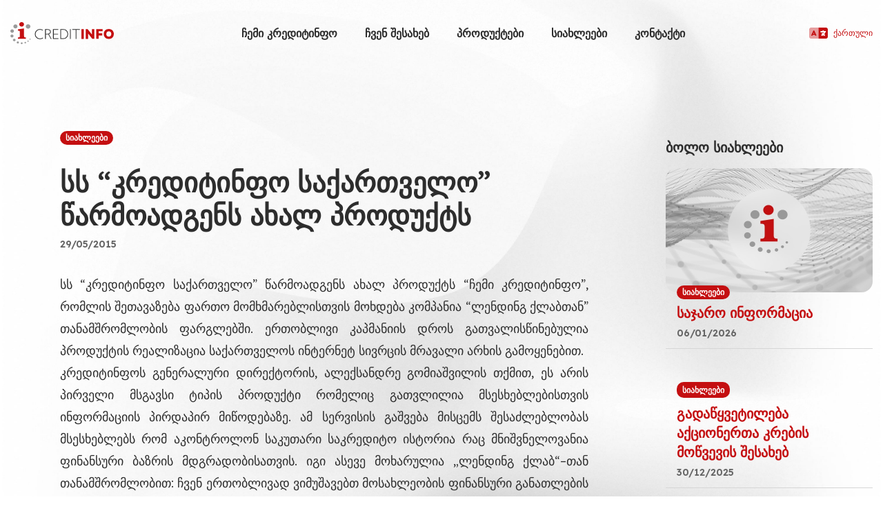

--- FILE ---
content_type: text/html; charset=UTF-8
request_url: https://ge.creditinfo.com/news-22/
body_size: 9310
content:
<!DOCTYPE html>
<html dir="ltr" lang="ka-GE" prefix="og: https://ogp.me/ns#">
<head>
    <meta charset="UTF-8" />
    <meta name="viewport" content="width=device-width, initial-scale=1, shrink-to-fit=no">
    <title>სს “კრედიტინფო საქართველო” წარმოადგენს ახალ პროდუქტს | სს საკრედიტო საინფორმაციო ბიურო კრედიტინფო საქართველო</title>
	<style>img:is([sizes="auto" i], [sizes^="auto," i]) { contain-intrinsic-size: 3000px 1500px }</style>
	
		<!-- All in One SEO 4.8.9 - aioseo.com -->
	<meta name="description" content="სს &quot;კრედიტინფო საქართველო&quot; წარმოადგენს ახალ პროდუქტს &quot;ჩემი კრედიტინფო&quot;, რომლის შეთავაზება ფართო მომხმარებლისთვის მოხდება კომპანია &quot;ლენდინგ ქლაბთან&quot; თანამშრომლობის ფარგლებში. ერთობლივი კაპმანიის დროს გათვალისწინებულია პროდუქტის რეალიზაცია საქართველოს ინტერნეტ სივრცის მრავალი არხის გამოყენებით. კრედიტინფოს გენერალური დირექტორის, ალექსანდრე გომიაშვილის თქმით, ეს არის პირველი მსგავსი ტიპის პროდუქტი რომელიც გათვლილია მსესხებლებისთვის ინფორმაციის პირდაპირ მიწოდებაზე. ამ სერვისის გაშვება მისცემს შესაძლებლობას მსესხებლებს რომ" />
	<meta name="robots" content="max-image-preview:large" />
	<meta name="author" content="david"/>
	<link rel="canonical" href="https://ge.creditinfo.com/news-22/" />
	<meta name="generator" content="All in One SEO (AIOSEO) 4.8.9" />
		<meta property="og:locale" content="ka_GE" />
		<meta property="og:site_name" content="სს საკრედიტო საინფორმაციო ბიურო კრედიტინფო საქართველო | http://creditinfo.ge/" />
		<meta property="og:type" content="article" />
		<meta property="og:title" content="სს “კრედიტინფო საქართველო” წარმოადგენს ახალ პროდუქტს | სს საკრედიტო საინფორმაციო ბიურო კრედიტინფო საქართველო" />
		<meta property="og:description" content="სს &quot;კრედიტინფო საქართველო&quot; წარმოადგენს ახალ პროდუქტს &quot;ჩემი კრედიტინფო&quot;, რომლის შეთავაზება ფართო მომხმარებლისთვის მოხდება კომპანია &quot;ლენდინგ ქლაბთან&quot; თანამშრომლობის ფარგლებში. ერთობლივი კაპმანიის დროს გათვალისწინებულია პროდუქტის რეალიზაცია საქართველოს ინტერნეტ სივრცის მრავალი არხის გამოყენებით. კრედიტინფოს გენერალური დირექტორის, ალექსანდრე გომიაშვილის თქმით, ეს არის პირველი მსგავსი ტიპის პროდუქტი რომელიც გათვლილია მსესხებლებისთვის ინფორმაციის პირდაპირ მიწოდებაზე. ამ სერვისის გაშვება მისცემს შესაძლებლობას მსესხებლებს რომ" />
		<meta property="og:url" content="https://ge.creditinfo.com/news-22/" />
		<meta property="article:published_time" content="2015-05-29T10:51:48+00:00" />
		<meta property="article:modified_time" content="2016-03-21T07:52:30+00:00" />
		<meta name="twitter:card" content="summary" />
		<meta name="twitter:title" content="სს “კრედიტინფო საქართველო” წარმოადგენს ახალ პროდუქტს | სს საკრედიტო საინფორმაციო ბიურო კრედიტინფო საქართველო" />
		<meta name="twitter:description" content="სს &quot;კრედიტინფო საქართველო&quot; წარმოადგენს ახალ პროდუქტს &quot;ჩემი კრედიტინფო&quot;, რომლის შეთავაზება ფართო მომხმარებლისთვის მოხდება კომპანია &quot;ლენდინგ ქლაბთან&quot; თანამშრომლობის ფარგლებში. ერთობლივი კაპმანიის დროს გათვალისწინებულია პროდუქტის რეალიზაცია საქართველოს ინტერნეტ სივრცის მრავალი არხის გამოყენებით. კრედიტინფოს გენერალური დირექტორის, ალექსანდრე გომიაშვილის თქმით, ეს არის პირველი მსგავსი ტიპის პროდუქტი რომელიც გათვლილია მსესხებლებისთვის ინფორმაციის პირდაპირ მიწოდებაზე. ამ სერვისის გაშვება მისცემს შესაძლებლობას მსესხებლებს რომ" />
		<script type="application/ld+json" class="aioseo-schema">
			{"@context":"https:\/\/schema.org","@graph":[{"@type":"Article","@id":"https:\/\/ge.creditinfo.com\/news-22\/#article","name":"\u10e1\u10e1 \u201c\u10d9\u10e0\u10d4\u10d3\u10d8\u10e2\u10d8\u10dc\u10e4\u10dd \u10e1\u10d0\u10e5\u10d0\u10e0\u10d7\u10d5\u10d4\u10da\u10dd\u201d \u10ec\u10d0\u10e0\u10db\u10dd\u10d0\u10d3\u10d2\u10d4\u10dc\u10e1 \u10d0\u10ee\u10d0\u10da \u10de\u10e0\u10dd\u10d3\u10e3\u10e5\u10e2\u10e1 | \u10e1\u10e1 \u10e1\u10d0\u10d9\u10e0\u10d4\u10d3\u10d8\u10e2\u10dd \u10e1\u10d0\u10d8\u10dc\u10e4\u10dd\u10e0\u10db\u10d0\u10ea\u10d8\u10dd \u10d1\u10d8\u10e3\u10e0\u10dd \u10d9\u10e0\u10d4\u10d3\u10d8\u10e2\u10d8\u10dc\u10e4\u10dd \u10e1\u10d0\u10e5\u10d0\u10e0\u10d7\u10d5\u10d4\u10da\u10dd","headline":"\u10e1\u10e1 &#8220;\u10d9\u10e0\u10d4\u10d3\u10d8\u10e2\u10d8\u10dc\u10e4\u10dd \u10e1\u10d0\u10e5\u10d0\u10e0\u10d7\u10d5\u10d4\u10da\u10dd&#8221; \u10ec\u10d0\u10e0\u10db\u10dd\u10d0\u10d3\u10d2\u10d4\u10dc\u10e1 \u10d0\u10ee\u10d0\u10da \u10de\u10e0\u10dd\u10d3\u10e3\u10e5\u10e2\u10e1","author":{"@id":"https:\/\/ge.creditinfo.com\/author\/david\/#author"},"publisher":{"@id":"https:\/\/ge.creditinfo.com\/#organization"},"datePublished":"2015-05-29T10:51:48+04:00","dateModified":"2016-03-21T09:52:30+04:00","inLanguage":"ka-GE","mainEntityOfPage":{"@id":"https:\/\/ge.creditinfo.com\/news-22\/#webpage"},"isPartOf":{"@id":"https:\/\/ge.creditinfo.com\/news-22\/#webpage"},"articleSection":"\u10e1\u10d8\u10d0\u10ee\u10da\u10d4\u10d4\u10d1\u10d8, \u10e5\u10d0\u10e0\u10d7\u10e3\u10da\u10d8, pll_56e00044297ee"},{"@type":"BreadcrumbList","@id":"https:\/\/ge.creditinfo.com\/news-22\/#breadcrumblist","itemListElement":[{"@type":"ListItem","@id":"https:\/\/ge.creditinfo.com#listItem","position":1,"name":"Home","item":"https:\/\/ge.creditinfo.com","nextItem":{"@type":"ListItem","@id":"https:\/\/ge.creditinfo.com\/category\/%e1%83%a1%e1%83%98%e1%83%90%e1%83%ae%e1%83%9a%e1%83%94%e1%83%94%e1%83%91%e1%83%98\/#listItem","name":"\u10e1\u10d8\u10d0\u10ee\u10da\u10d4\u10d4\u10d1\u10d8"}},{"@type":"ListItem","@id":"https:\/\/ge.creditinfo.com\/category\/%e1%83%a1%e1%83%98%e1%83%90%e1%83%ae%e1%83%9a%e1%83%94%e1%83%94%e1%83%91%e1%83%98\/#listItem","position":2,"name":"\u10e1\u10d8\u10d0\u10ee\u10da\u10d4\u10d4\u10d1\u10d8","item":"https:\/\/ge.creditinfo.com\/category\/%e1%83%a1%e1%83%98%e1%83%90%e1%83%ae%e1%83%9a%e1%83%94%e1%83%94%e1%83%91%e1%83%98\/","nextItem":{"@type":"ListItem","@id":"https:\/\/ge.creditinfo.com\/news-22\/#listItem","name":"\u10e1\u10e1 &#8220;\u10d9\u10e0\u10d4\u10d3\u10d8\u10e2\u10d8\u10dc\u10e4\u10dd \u10e1\u10d0\u10e5\u10d0\u10e0\u10d7\u10d5\u10d4\u10da\u10dd&#8221; \u10ec\u10d0\u10e0\u10db\u10dd\u10d0\u10d3\u10d2\u10d4\u10dc\u10e1 \u10d0\u10ee\u10d0\u10da \u10de\u10e0\u10dd\u10d3\u10e3\u10e5\u10e2\u10e1"},"previousItem":{"@type":"ListItem","@id":"https:\/\/ge.creditinfo.com#listItem","name":"Home"}},{"@type":"ListItem","@id":"https:\/\/ge.creditinfo.com\/news-22\/#listItem","position":3,"name":"\u10e1\u10e1 &#8220;\u10d9\u10e0\u10d4\u10d3\u10d8\u10e2\u10d8\u10dc\u10e4\u10dd \u10e1\u10d0\u10e5\u10d0\u10e0\u10d7\u10d5\u10d4\u10da\u10dd&#8221; \u10ec\u10d0\u10e0\u10db\u10dd\u10d0\u10d3\u10d2\u10d4\u10dc\u10e1 \u10d0\u10ee\u10d0\u10da \u10de\u10e0\u10dd\u10d3\u10e3\u10e5\u10e2\u10e1","previousItem":{"@type":"ListItem","@id":"https:\/\/ge.creditinfo.com\/category\/%e1%83%a1%e1%83%98%e1%83%90%e1%83%ae%e1%83%9a%e1%83%94%e1%83%94%e1%83%91%e1%83%98\/#listItem","name":"\u10e1\u10d8\u10d0\u10ee\u10da\u10d4\u10d4\u10d1\u10d8"}}]},{"@type":"Organization","@id":"https:\/\/ge.creditinfo.com\/#organization","name":"\u10e1\u10e1 \u10e1\u10d0\u10d9\u10e0\u10d4\u10d3\u10d8\u10e2\u10dd \u10e1\u10d0\u10d8\u10dc\u10e4\u10dd\u10e0\u10db\u10d0\u10ea\u10d8\u10dd \u10d1\u10d8\u10e3\u10e0\u10dd \u10d9\u10e0\u10d4\u10d3\u10d8\u10e2\u10d8\u10dc\u10e4\u10dd \u10e1\u10d0\u10e5\u10d0\u10e0\u10d7\u10d5\u10d4\u10da\u10dd","description":"http:\/\/creditinfo.ge\/","url":"https:\/\/ge.creditinfo.com\/"},{"@type":"Person","@id":"https:\/\/ge.creditinfo.com\/author\/david\/#author","url":"https:\/\/ge.creditinfo.com\/author\/david\/","name":"david","image":{"@type":"ImageObject","@id":"https:\/\/ge.creditinfo.com\/news-22\/#authorImage","url":"https:\/\/secure.gravatar.com\/avatar\/e0081e32de2b925490d0ffe7b141f309e2f1598a6584d88ff0aab5b4be7e3acd?s=96&d=mm&r=g","width":96,"height":96,"caption":"david"}},{"@type":"WebPage","@id":"https:\/\/ge.creditinfo.com\/news-22\/#webpage","url":"https:\/\/ge.creditinfo.com\/news-22\/","name":"\u10e1\u10e1 \u201c\u10d9\u10e0\u10d4\u10d3\u10d8\u10e2\u10d8\u10dc\u10e4\u10dd \u10e1\u10d0\u10e5\u10d0\u10e0\u10d7\u10d5\u10d4\u10da\u10dd\u201d \u10ec\u10d0\u10e0\u10db\u10dd\u10d0\u10d3\u10d2\u10d4\u10dc\u10e1 \u10d0\u10ee\u10d0\u10da \u10de\u10e0\u10dd\u10d3\u10e3\u10e5\u10e2\u10e1 | \u10e1\u10e1 \u10e1\u10d0\u10d9\u10e0\u10d4\u10d3\u10d8\u10e2\u10dd \u10e1\u10d0\u10d8\u10dc\u10e4\u10dd\u10e0\u10db\u10d0\u10ea\u10d8\u10dd \u10d1\u10d8\u10e3\u10e0\u10dd \u10d9\u10e0\u10d4\u10d3\u10d8\u10e2\u10d8\u10dc\u10e4\u10dd \u10e1\u10d0\u10e5\u10d0\u10e0\u10d7\u10d5\u10d4\u10da\u10dd","description":"\u10e1\u10e1 \"\u10d9\u10e0\u10d4\u10d3\u10d8\u10e2\u10d8\u10dc\u10e4\u10dd \u10e1\u10d0\u10e5\u10d0\u10e0\u10d7\u10d5\u10d4\u10da\u10dd\" \u10ec\u10d0\u10e0\u10db\u10dd\u10d0\u10d3\u10d2\u10d4\u10dc\u10e1 \u10d0\u10ee\u10d0\u10da \u10de\u10e0\u10dd\u10d3\u10e3\u10e5\u10e2\u10e1 \"\u10e9\u10d4\u10db\u10d8 \u10d9\u10e0\u10d4\u10d3\u10d8\u10e2\u10d8\u10dc\u10e4\u10dd\", \u10e0\u10dd\u10db\u10da\u10d8\u10e1 \u10e8\u10d4\u10d7\u10d0\u10d5\u10d0\u10d6\u10d4\u10d1\u10d0 \u10e4\u10d0\u10e0\u10d7\u10dd \u10db\u10dd\u10db\u10ee\u10db\u10d0\u10e0\u10d4\u10d1\u10da\u10d8\u10e1\u10d7\u10d5\u10d8\u10e1 \u10db\u10dd\u10ee\u10d3\u10d4\u10d1\u10d0 \u10d9\u10dd\u10db\u10de\u10d0\u10dc\u10d8\u10d0 \"\u10da\u10d4\u10dc\u10d3\u10d8\u10dc\u10d2 \u10e5\u10da\u10d0\u10d1\u10d7\u10d0\u10dc\" \u10d7\u10d0\u10dc\u10d0\u10db\u10e8\u10e0\u10dd\u10db\u10da\u10dd\u10d1\u10d8\u10e1 \u10e4\u10d0\u10e0\u10d2\u10da\u10d4\u10d1\u10e8\u10d8. \u10d4\u10e0\u10d7\u10dd\u10d1\u10da\u10d8\u10d5\u10d8 \u10d9\u10d0\u10de\u10db\u10d0\u10dc\u10d8\u10d8\u10e1 \u10d3\u10e0\u10dd\u10e1 \u10d2\u10d0\u10d7\u10d5\u10d0\u10da\u10d8\u10e1\u10ec\u10d8\u10dc\u10d4\u10d1\u10e3\u10da\u10d8\u10d0 \u10de\u10e0\u10dd\u10d3\u10e3\u10e5\u10e2\u10d8\u10e1 \u10e0\u10d4\u10d0\u10da\u10d8\u10d6\u10d0\u10ea\u10d8\u10d0 \u10e1\u10d0\u10e5\u10d0\u10e0\u10d7\u10d5\u10d4\u10da\u10dd\u10e1 \u10d8\u10dc\u10e2\u10d4\u10e0\u10dc\u10d4\u10e2 \u10e1\u10d8\u10d5\u10e0\u10ea\u10d8\u10e1 \u10db\u10e0\u10d0\u10d5\u10d0\u10da\u10d8 \u10d0\u10e0\u10ee\u10d8\u10e1 \u10d2\u10d0\u10db\u10dd\u10e7\u10d4\u10dc\u10d4\u10d1\u10d8\u10d7. \u10d9\u10e0\u10d4\u10d3\u10d8\u10e2\u10d8\u10dc\u10e4\u10dd\u10e1 \u10d2\u10d4\u10dc\u10d4\u10e0\u10d0\u10da\u10e3\u10e0\u10d8 \u10d3\u10d8\u10e0\u10d4\u10e5\u10e2\u10dd\u10e0\u10d8\u10e1, \u10d0\u10da\u10d4\u10e5\u10e1\u10d0\u10dc\u10d3\u10e0\u10d4 \u10d2\u10dd\u10db\u10d8\u10d0\u10e8\u10d5\u10d8\u10da\u10d8\u10e1 \u10d7\u10e5\u10db\u10d8\u10d7, \u10d4\u10e1 \u10d0\u10e0\u10d8\u10e1 \u10de\u10d8\u10e0\u10d5\u10d4\u10da\u10d8 \u10db\u10e1\u10d2\u10d0\u10d5\u10e1\u10d8 \u10e2\u10d8\u10de\u10d8\u10e1 \u10de\u10e0\u10dd\u10d3\u10e3\u10e5\u10e2\u10d8 \u10e0\u10dd\u10db\u10d4\u10da\u10d8\u10ea \u10d2\u10d0\u10d7\u10d5\u10da\u10d8\u10da\u10d8\u10d0 \u10db\u10e1\u10d4\u10e1\u10ee\u10d4\u10d1\u10da\u10d4\u10d1\u10d8\u10e1\u10d7\u10d5\u10d8\u10e1 \u10d8\u10dc\u10e4\u10dd\u10e0\u10db\u10d0\u10ea\u10d8\u10d8\u10e1 \u10de\u10d8\u10e0\u10d3\u10d0\u10de\u10d8\u10e0 \u10db\u10d8\u10ec\u10dd\u10d3\u10d4\u10d1\u10d0\u10d6\u10d4. \u10d0\u10db \u10e1\u10d4\u10e0\u10d5\u10d8\u10e1\u10d8\u10e1 \u10d2\u10d0\u10e8\u10d5\u10d4\u10d1\u10d0 \u10db\u10d8\u10e1\u10ea\u10d4\u10db\u10e1 \u10e8\u10d4\u10e1\u10d0\u10eb\u10da\u10d4\u10d1\u10da\u10dd\u10d1\u10d0\u10e1 \u10db\u10e1\u10d4\u10e1\u10ee\u10d4\u10d1\u10da\u10d4\u10d1\u10e1 \u10e0\u10dd\u10db","inLanguage":"ka-GE","isPartOf":{"@id":"https:\/\/ge.creditinfo.com\/#website"},"breadcrumb":{"@id":"https:\/\/ge.creditinfo.com\/news-22\/#breadcrumblist"},"author":{"@id":"https:\/\/ge.creditinfo.com\/author\/david\/#author"},"creator":{"@id":"https:\/\/ge.creditinfo.com\/author\/david\/#author"},"datePublished":"2015-05-29T10:51:48+04:00","dateModified":"2016-03-21T09:52:30+04:00"},{"@type":"WebSite","@id":"https:\/\/ge.creditinfo.com\/#website","url":"https:\/\/ge.creditinfo.com\/","name":"\u10e1\u10e1 \u10e1\u10d0\u10d9\u10e0\u10d4\u10d3\u10d8\u10e2\u10dd \u10e1\u10d0\u10d8\u10dc\u10e4\u10dd\u10e0\u10db\u10d0\u10ea\u10d8\u10dd \u10d1\u10d8\u10e3\u10e0\u10dd \u10d9\u10e0\u10d4\u10d3\u10d8\u10e2\u10d8\u10dc\u10e4\u10dd \u10e1\u10d0\u10e5\u10d0\u10e0\u10d7\u10d5\u10d4\u10da\u10dd","description":"http:\/\/creditinfo.ge\/","inLanguage":"ka-GE","publisher":{"@id":"https:\/\/ge.creditinfo.com\/#organization"}}]}
		</script>
		<!-- All in One SEO -->

<link rel="alternate" href="https://ge.creditinfo.com/en/news-22-2/" hreflang="en" />
<link rel="alternate" href="https://ge.creditinfo.com/news-22/" hreflang="ka" />
<link rel='dns-prefetch' href='//ge.creditinfo.com' />
<link rel='stylesheet' id='wp-block-library-css' href='https://ge.creditinfo.com/wp-includes/css/dist/block-library/style.min.css?ver=6.8.3' type='text/css' media='all' />
<style id='classic-theme-styles-inline-css' type='text/css'>
/*! This file is auto-generated */
.wp-block-button__link{color:#fff;background-color:#32373c;border-radius:9999px;box-shadow:none;text-decoration:none;padding:calc(.667em + 2px) calc(1.333em + 2px);font-size:1.125em}.wp-block-file__button{background:#32373c;color:#fff;text-decoration:none}
</style>
<link rel='stylesheet' id='crib-style-css' href='https://ge.creditinfo.com/wp-content/plugins/creditinfo-blocks/dist/blocks.style.build.css' type='text/css' media='all' />
<link rel='stylesheet' id='crib-slick-css' href='https://ge.creditinfo.com/wp-content/plugins/creditinfo-blocks/inc/css/slick.min.css?ver=6.8.3' type='text/css' media='all' />
<link rel='stylesheet' id='crib-blocks-style-css' href='https://ge.creditinfo.com/wp-content/plugins/creditinfo-blocks/inc/css/style.css?ver=6.8.3' type='text/css' media='all' />
<style id='global-styles-inline-css' type='text/css'>
:root{--wp--preset--aspect-ratio--square: 1;--wp--preset--aspect-ratio--4-3: 4/3;--wp--preset--aspect-ratio--3-4: 3/4;--wp--preset--aspect-ratio--3-2: 3/2;--wp--preset--aspect-ratio--2-3: 2/3;--wp--preset--aspect-ratio--16-9: 16/9;--wp--preset--aspect-ratio--9-16: 9/16;--wp--preset--color--black: #000000;--wp--preset--color--cyan-bluish-gray: #abb8c3;--wp--preset--color--white: #ffffff;--wp--preset--color--pale-pink: #f78da7;--wp--preset--color--vivid-red: #cf2e2e;--wp--preset--color--luminous-vivid-orange: #ff6900;--wp--preset--color--luminous-vivid-amber: #fcb900;--wp--preset--color--light-green-cyan: #7bdcb5;--wp--preset--color--vivid-green-cyan: #00d084;--wp--preset--color--pale-cyan-blue: #8ed1fc;--wp--preset--color--vivid-cyan-blue: #0693e3;--wp--preset--color--vivid-purple: #9b51e0;--wp--preset--gradient--vivid-cyan-blue-to-vivid-purple: linear-gradient(135deg,rgba(6,147,227,1) 0%,rgb(155,81,224) 100%);--wp--preset--gradient--light-green-cyan-to-vivid-green-cyan: linear-gradient(135deg,rgb(122,220,180) 0%,rgb(0,208,130) 100%);--wp--preset--gradient--luminous-vivid-amber-to-luminous-vivid-orange: linear-gradient(135deg,rgba(252,185,0,1) 0%,rgba(255,105,0,1) 100%);--wp--preset--gradient--luminous-vivid-orange-to-vivid-red: linear-gradient(135deg,rgba(255,105,0,1) 0%,rgb(207,46,46) 100%);--wp--preset--gradient--very-light-gray-to-cyan-bluish-gray: linear-gradient(135deg,rgb(238,238,238) 0%,rgb(169,184,195) 100%);--wp--preset--gradient--cool-to-warm-spectrum: linear-gradient(135deg,rgb(74,234,220) 0%,rgb(151,120,209) 20%,rgb(207,42,186) 40%,rgb(238,44,130) 60%,rgb(251,105,98) 80%,rgb(254,248,76) 100%);--wp--preset--gradient--blush-light-purple: linear-gradient(135deg,rgb(255,206,236) 0%,rgb(152,150,240) 100%);--wp--preset--gradient--blush-bordeaux: linear-gradient(135deg,rgb(254,205,165) 0%,rgb(254,45,45) 50%,rgb(107,0,62) 100%);--wp--preset--gradient--luminous-dusk: linear-gradient(135deg,rgb(255,203,112) 0%,rgb(199,81,192) 50%,rgb(65,88,208) 100%);--wp--preset--gradient--pale-ocean: linear-gradient(135deg,rgb(255,245,203) 0%,rgb(182,227,212) 50%,rgb(51,167,181) 100%);--wp--preset--gradient--electric-grass: linear-gradient(135deg,rgb(202,248,128) 0%,rgb(113,206,126) 100%);--wp--preset--gradient--midnight: linear-gradient(135deg,rgb(2,3,129) 0%,rgb(40,116,252) 100%);--wp--preset--font-size--small: 13px;--wp--preset--font-size--medium: 20px;--wp--preset--font-size--large: 36px;--wp--preset--font-size--x-large: 42px;--wp--preset--spacing--20: 0.44rem;--wp--preset--spacing--30: 0.67rem;--wp--preset--spacing--40: 1rem;--wp--preset--spacing--50: 1.5rem;--wp--preset--spacing--60: 2.25rem;--wp--preset--spacing--70: 3.38rem;--wp--preset--spacing--80: 5.06rem;--wp--preset--shadow--natural: 6px 6px 9px rgba(0, 0, 0, 0.2);--wp--preset--shadow--deep: 12px 12px 50px rgba(0, 0, 0, 0.4);--wp--preset--shadow--sharp: 6px 6px 0px rgba(0, 0, 0, 0.2);--wp--preset--shadow--outlined: 6px 6px 0px -3px rgba(255, 255, 255, 1), 6px 6px rgba(0, 0, 0, 1);--wp--preset--shadow--crisp: 6px 6px 0px rgba(0, 0, 0, 1);}:where(.is-layout-flex){gap: 0.5em;}:where(.is-layout-grid){gap: 0.5em;}body .is-layout-flex{display: flex;}.is-layout-flex{flex-wrap: wrap;align-items: center;}.is-layout-flex > :is(*, div){margin: 0;}body .is-layout-grid{display: grid;}.is-layout-grid > :is(*, div){margin: 0;}:where(.wp-block-columns.is-layout-flex){gap: 2em;}:where(.wp-block-columns.is-layout-grid){gap: 2em;}:where(.wp-block-post-template.is-layout-flex){gap: 1.25em;}:where(.wp-block-post-template.is-layout-grid){gap: 1.25em;}.has-black-color{color: var(--wp--preset--color--black) !important;}.has-cyan-bluish-gray-color{color: var(--wp--preset--color--cyan-bluish-gray) !important;}.has-white-color{color: var(--wp--preset--color--white) !important;}.has-pale-pink-color{color: var(--wp--preset--color--pale-pink) !important;}.has-vivid-red-color{color: var(--wp--preset--color--vivid-red) !important;}.has-luminous-vivid-orange-color{color: var(--wp--preset--color--luminous-vivid-orange) !important;}.has-luminous-vivid-amber-color{color: var(--wp--preset--color--luminous-vivid-amber) !important;}.has-light-green-cyan-color{color: var(--wp--preset--color--light-green-cyan) !important;}.has-vivid-green-cyan-color{color: var(--wp--preset--color--vivid-green-cyan) !important;}.has-pale-cyan-blue-color{color: var(--wp--preset--color--pale-cyan-blue) !important;}.has-vivid-cyan-blue-color{color: var(--wp--preset--color--vivid-cyan-blue) !important;}.has-vivid-purple-color{color: var(--wp--preset--color--vivid-purple) !important;}.has-black-background-color{background-color: var(--wp--preset--color--black) !important;}.has-cyan-bluish-gray-background-color{background-color: var(--wp--preset--color--cyan-bluish-gray) !important;}.has-white-background-color{background-color: var(--wp--preset--color--white) !important;}.has-pale-pink-background-color{background-color: var(--wp--preset--color--pale-pink) !important;}.has-vivid-red-background-color{background-color: var(--wp--preset--color--vivid-red) !important;}.has-luminous-vivid-orange-background-color{background-color: var(--wp--preset--color--luminous-vivid-orange) !important;}.has-luminous-vivid-amber-background-color{background-color: var(--wp--preset--color--luminous-vivid-amber) !important;}.has-light-green-cyan-background-color{background-color: var(--wp--preset--color--light-green-cyan) !important;}.has-vivid-green-cyan-background-color{background-color: var(--wp--preset--color--vivid-green-cyan) !important;}.has-pale-cyan-blue-background-color{background-color: var(--wp--preset--color--pale-cyan-blue) !important;}.has-vivid-cyan-blue-background-color{background-color: var(--wp--preset--color--vivid-cyan-blue) !important;}.has-vivid-purple-background-color{background-color: var(--wp--preset--color--vivid-purple) !important;}.has-black-border-color{border-color: var(--wp--preset--color--black) !important;}.has-cyan-bluish-gray-border-color{border-color: var(--wp--preset--color--cyan-bluish-gray) !important;}.has-white-border-color{border-color: var(--wp--preset--color--white) !important;}.has-pale-pink-border-color{border-color: var(--wp--preset--color--pale-pink) !important;}.has-vivid-red-border-color{border-color: var(--wp--preset--color--vivid-red) !important;}.has-luminous-vivid-orange-border-color{border-color: var(--wp--preset--color--luminous-vivid-orange) !important;}.has-luminous-vivid-amber-border-color{border-color: var(--wp--preset--color--luminous-vivid-amber) !important;}.has-light-green-cyan-border-color{border-color: var(--wp--preset--color--light-green-cyan) !important;}.has-vivid-green-cyan-border-color{border-color: var(--wp--preset--color--vivid-green-cyan) !important;}.has-pale-cyan-blue-border-color{border-color: var(--wp--preset--color--pale-cyan-blue) !important;}.has-vivid-cyan-blue-border-color{border-color: var(--wp--preset--color--vivid-cyan-blue) !important;}.has-vivid-purple-border-color{border-color: var(--wp--preset--color--vivid-purple) !important;}.has-vivid-cyan-blue-to-vivid-purple-gradient-background{background: var(--wp--preset--gradient--vivid-cyan-blue-to-vivid-purple) !important;}.has-light-green-cyan-to-vivid-green-cyan-gradient-background{background: var(--wp--preset--gradient--light-green-cyan-to-vivid-green-cyan) !important;}.has-luminous-vivid-amber-to-luminous-vivid-orange-gradient-background{background: var(--wp--preset--gradient--luminous-vivid-amber-to-luminous-vivid-orange) !important;}.has-luminous-vivid-orange-to-vivid-red-gradient-background{background: var(--wp--preset--gradient--luminous-vivid-orange-to-vivid-red) !important;}.has-very-light-gray-to-cyan-bluish-gray-gradient-background{background: var(--wp--preset--gradient--very-light-gray-to-cyan-bluish-gray) !important;}.has-cool-to-warm-spectrum-gradient-background{background: var(--wp--preset--gradient--cool-to-warm-spectrum) !important;}.has-blush-light-purple-gradient-background{background: var(--wp--preset--gradient--blush-light-purple) !important;}.has-blush-bordeaux-gradient-background{background: var(--wp--preset--gradient--blush-bordeaux) !important;}.has-luminous-dusk-gradient-background{background: var(--wp--preset--gradient--luminous-dusk) !important;}.has-pale-ocean-gradient-background{background: var(--wp--preset--gradient--pale-ocean) !important;}.has-electric-grass-gradient-background{background: var(--wp--preset--gradient--electric-grass) !important;}.has-midnight-gradient-background{background: var(--wp--preset--gradient--midnight) !important;}.has-small-font-size{font-size: var(--wp--preset--font-size--small) !important;}.has-medium-font-size{font-size: var(--wp--preset--font-size--medium) !important;}.has-large-font-size{font-size: var(--wp--preset--font-size--large) !important;}.has-x-large-font-size{font-size: var(--wp--preset--font-size--x-large) !important;}
:where(.wp-block-post-template.is-layout-flex){gap: 1.25em;}:where(.wp-block-post-template.is-layout-grid){gap: 1.25em;}
:where(.wp-block-columns.is-layout-flex){gap: 2em;}:where(.wp-block-columns.is-layout-grid){gap: 2em;}
:root :where(.wp-block-pullquote){font-size: 1.5em;line-height: 1.6;}
</style>
<link rel='stylesheet' id='blankslate-style-css' href='https://ge.creditinfo.com/wp-content/themes/creditinfo2022/style.css?ver=1.11.0' type='text/css' media='all' />
<script type="text/javascript" src="https://ge.creditinfo.com/wp-includes/js/jquery/jquery.min.js?ver=3.7.1" id="jquery-core-js"></script>
<script type="text/javascript" src="https://ge.creditinfo.com/wp-includes/js/jquery/jquery-migrate.min.js?ver=3.4.1" id="jquery-migrate-js"></script>
<link rel="https://api.w.org/" href="https://ge.creditinfo.com/wp-json/" /><link rel="alternate" title="JSON" type="application/json" href="https://ge.creditinfo.com/wp-json/wp/v2/posts/343" /><link rel="EditURI" type="application/rsd+xml" title="RSD" href="https://ge.creditinfo.com/xmlrpc.php?rsd" />
<meta name="generator" content="WordPress 6.8.3" />
<link rel='shortlink' href='https://ge.creditinfo.com/?p=343' />
<link rel="alternate" title="oEmbed (JSON)" type="application/json+oembed" href="https://ge.creditinfo.com/wp-json/oembed/1.0/embed?url=https%3A%2F%2Fge.creditinfo.com%2Fnews-22%2F" />
<link rel="alternate" title="oEmbed (XML)" type="text/xml+oembed" href="https://ge.creditinfo.com/wp-json/oembed/1.0/embed?url=https%3A%2F%2Fge.creditinfo.com%2Fnews-22%2F&#038;format=xml" />
		<style>
			.collapse-btn {
				background: transparent url(https://ge.creditinfo.com/wp-content/plugins/creditinfo-blocks/inc/images/circle-plus.svg) no-repeat center /contain;
			}
			.collapse-btn.active {
				background-image: url(https://ge.creditinfo.com/wp-content/plugins/creditinfo-blocks/inc/images/circle-minus.svg);
			}
			.breadcrumb li + li:before {
				background: transparent url(https://ge.creditinfo.com/wp-content/plugins/creditinfo-blocks/inc/images/arrow-right-long-red.svg) no-repeat center / contain;
			}
			.slick-dots li.slick-active button {
				background-image: url(https://ge.creditinfo.com/wp-content/plugins/creditinfo-blocks/inc/images/ico-small-red-defaut.png);
			}
			.slick-dots button {
				background: transparent url(https://ge.creditinfo.com/wp-content/plugins/creditinfo-blocks/inc/images/ico-small-grey-defaut.png) no-repeat center center / contain;
			}
			.bg-red {
				background-image: url(https://ge.creditinfo.com/wp-content/plugins/creditinfo-blocks/inc/images/BGorgranicwaves_grey@2x.jpg);
			}
		</style>
	<link rel="pingback" href="https://ge.creditinfo.com/xmlrpc.php" />
<link rel="icon" href="https://ge.creditinfo.com/wp-content/uploads/sites/65/2016/03/cropped-symbol-32x32.png" sizes="32x32" />
<link rel="icon" href="https://ge.creditinfo.com/wp-content/uploads/sites/65/2016/03/cropped-symbol-192x192.png" sizes="192x192" />
<link rel="apple-touch-icon" href="https://ge.creditinfo.com/wp-content/uploads/sites/65/2016/03/cropped-symbol-180x180.png" />
<meta name="msapplication-TileImage" content="https://ge.creditinfo.com/wp-content/uploads/sites/65/2016/03/cropped-symbol-270x270.png" />
    <link rel="preconnect" href="https://fonts.googleapis.com">
    <link rel="preconnect" href="https://fonts.gstatic.com" crossorigin>
    <link href="https://fonts.googleapis.com/css2?family=Lexend:wght@300;400;500;600;700;800;900&display=swap" rel="stylesheet">
    <link href="https://ge.creditinfo.com/wp-content/themes/creditinfo2022/images/favicon.ico" type="image/x-icon" rel="shortcut icon"/> 
    <link href="https://ge.creditinfo.com/wp-content/themes/creditinfo2022/images/favicon.ico" type="image/x-icon" rel="icon"> 
    <link rel="icon" type="image/png" sizes="32x32" href="https://ge.creditinfo.com/wp-content/themes/creditinfo2022/image/favicon-32x32.png">
    <link rel="icon" type="image/png" sizes="96x96" href="https://ge.creditinfo.com/wp-content/themes/creditinfo2022/image/favicon-96x96.png">
    <link rel="icon" type="image/png" sizes="16x16" href="https://ge.creditinfo.com/wp-content/themes/creditinfo2022/image/favicon-16x16.png">
    
</head>
<body class="wp-singular post-template-default single single-post postid-343 single-format-standard wp-embed-responsive wp-theme-creditinfo2022">
<a href="#content" class="skip-link screen-reader-text">Skip to the content</a>
<header class="header hide-mobile header-inner">
    <div class="container">
        <a href="https://ge.creditinfo.com" class="logo"><img src="https://ge.creditinfo.com/wp-content/themes/creditinfo2022/image/logo-onwhite.svg" alt="logo" /></a>
        <ul id="menu-menu-ge" class=""><li id="menu-item-35648" class="menu-item menu-item-type-custom menu-item-object-custom menu-item-35648"><a href="https://mycreditinfo.ge" itemprop="url">ჩემი კრედიტინფო</a></li>
<li id="menu-item-35566" class="menu-item menu-item-type-post_type menu-item-object-page menu-item-has-children menu-item-35566"><a href="https://ge.creditinfo.com/about-us/" itemprop="url">ჩვენ შესახებ</a>
<div class='dropdown-menu'><ul class='sub-menu'>
	<li id="menu-item-35988" class="menu-item menu-item-type-post_type menu-item-object-page menu-item-35988"><a href="https://ge.creditinfo.com/ka-products/ka-credit-report/" itemprop="url">საკრედიტო რეპორტი</a></li>
	<li id="menu-item-35998" class="menu-item menu-item-type-post_type menu-item-object-page menu-item-35998"><a href="https://ge.creditinfo.com/about-us/customer-pr/" itemprop="url">მომხმარებლის დაცვა</a></li>
	<li id="menu-item-35999" class="menu-item menu-item-type-post_type menu-item-object-page menu-item-35999"><a href="https://ge.creditinfo.com/about-us/shareholders/" itemprop="url">აქციონერები</a></li>
	<li id="menu-item-36000" class="menu-item menu-item-type-post_type menu-item-object-page menu-item-36000"><a href="https://ge.creditinfo.com/about-us/clients/" itemprop="url">კლიენტები</a></li>
	<li id="menu-item-36001" class="menu-item menu-item-type-post_type menu-item-object-page menu-item-36001"><a href="https://ge.creditinfo.com/about-us/partners/" itemprop="url">პარტნიორები</a></li>
	<li id="menu-item-36002" class="menu-item menu-item-type-post_type menu-item-object-page menu-item-36002"><a href="https://ge.creditinfo.com/about-us/benefits/" itemprop="url">უპირატესობანი</a></li>
	<li id="menu-item-36003" class="menu-item menu-item-type-post_type menu-item-object-page menu-item-36003"><a href="https://ge.creditinfo.com/about-us/concept/" itemprop="url">კონცეფცია / არსი</a></li>
	<li id="menu-item-36004" class="menu-item menu-item-type-post_type menu-item-object-page menu-item-36004"><a href="https://ge.creditinfo.com/about-us/%e1%83%9b%e1%83%94%e1%83%9c%e1%83%94%e1%83%af%e1%83%9b%e1%83%94%e1%83%9c%e1%83%a2%e1%83%98/" itemprop="url">მენეჯმენტი</a></li>
	<li id="menu-item-36005" class="menu-item menu-item-type-post_type menu-item-object-page menu-item-36005"><a href="https://ge.creditinfo.com/about-us/regulations/" itemprop="url">რეგულაციები</a></li>
	<li id="menu-item-36007" class="menu-item menu-item-type-post_type menu-item-object-page menu-item-36007"><a href="https://ge.creditinfo.com/about-us/wikipedia/" itemprop="url">Wikipedia</a></li>
</ul></div>
</li>
<li id="menu-item-35567" class="menu-item menu-item-type-post_type menu-item-object-page menu-item-has-children menu-item-35567"><a href="https://ge.creditinfo.com/ka-products/" itemprop="url">პროდუქტები</a>
<div class='dropdown-menu'><ul class='sub-menu'>
	<li id="menu-item-35989" class="menu-item menu-item-type-post_type menu-item-object-page menu-item-35989"><a href="https://ge.creditinfo.com/ka-products/ka-monitoring/" itemprop="url">მონიტორინგი</a></li>
	<li id="menu-item-35990" class="menu-item menu-item-type-post_type menu-item-object-page menu-item-35990"><a href="https://ge.creditinfo.com/ka-products/ka-scoring-report/" itemprop="url">საკრედიტო ქულა</a></li>
	<li id="menu-item-35991" class="menu-item menu-item-type-post_type menu-item-object-page menu-item-35991"><a href="https://ge.creditinfo.com/ka-products/benchmarking/" itemprop="url">ბენჩმარკინგი</a></li>
	<li id="menu-item-35992" class="menu-item menu-item-type-post_type menu-item-object-page menu-item-35992"><a href="https://ge.creditinfo.com/ka-products/business-report/" itemprop="url">ბიზნეს რეპორტი</a></li>
	<li id="menu-item-35993" class="menu-item menu-item-type-post_type menu-item-object-page menu-item-35993"><a href="https://ge.creditinfo.com/ka-products/advancedreport/" itemprop="url">გაფართოებული რეპორტი</a></li>
	<li id="menu-item-35994" class="menu-item menu-item-type-post_type menu-item-object-page menu-item-35994"><a href="https://ge.creditinfo.com/ka-products/tax-report/" itemprop="url">საგადასახადო რეპორტი</a></li>
	<li id="menu-item-35995" class="menu-item menu-item-type-post_type menu-item-object-page menu-item-35995"><a href="https://ge.creditinfo.com/ka-products/report-of-administrative-penalties/" itemprop="url">ადმინისტრაციული ჯარიმების რეპორტი</a></li>
	<li id="menu-item-35996" class="menu-item menu-item-type-post_type menu-item-object-page menu-item-35996"><a href="https://ge.creditinfo.com/ka-products/advanced-report/" itemprop="url">მოვალეთა რეესტრის გავრცობილი რეპორტი</a></li>
	<li id="menu-item-35997" class="menu-item menu-item-type-post_type menu-item-object-page menu-item-35997"><a href="https://ge.creditinfo.com/ka-products/operational-risks-database/" itemprop="url">საოპერაციო რისკების მონაცემთა ბაზა</a></li>
	<li id="menu-item-36016" class="menu-item menu-item-type-post_type menu-item-object-page menu-item-36016"><a href="https://ge.creditinfo.com/ka-products/%e1%83%a1%e1%83%90%e1%83%af%e1%83%90%e1%83%a0%e1%83%9d-%e1%83%98%e1%83%9c%e1%83%a4%e1%83%9d%e1%83%a0%e1%83%9b%e1%83%90%e1%83%aa%e1%83%98%e1%83%90/" itemprop="url">საჯარო ინფორმაცია</a></li>
</ul></div>
</li>
<li id="menu-item-35651" class="menu-item menu-item-type-post_type menu-item-object-page current_page_parent menu-item-has-children menu-item-35651"><a href="https://ge.creditinfo.com/news-2/" itemprop="url">სიახლეები</a>
<div class='dropdown-menu'><ul class='sub-menu'>
	<li id="menu-item-36008" class="menu-item menu-item-type-post_type menu-item-object-page current_page_parent menu-item-36008"><a href="https://ge.creditinfo.com/news-2/" itemprop="url">სიახლეები</a></li>
	<li id="menu-item-35982" class="menu-item menu-item-type-post_type menu-item-object-page menu-item-35982"><a href="https://ge.creditinfo.com/news-2/archive/" itemprop="url">სიახლეების არქივი</a></li>
</ul></div>
</li>
<li id="menu-item-35650" class="menu-item menu-item-type-post_type menu-item-object-page menu-item-35650"><a href="https://ge.creditinfo.com/contact-us-2/" itemprop="url">კონტაქტი</a></li>
</ul> 

        <div class="header-controls">
                <button class="btn btn-reset search-btn"><img src="https://ge.creditinfo.com/wp-content/themes/creditinfo2022/image/icoSearch.svg" alt="icon" /></button>
                
                                                                    
                
                                    <div class="dropdown">
                <a href="javascript:void(0)" class="btn-regions"><img src="https://ge.creditinfo.com/wp-content/themes/creditinfo2022/image/language.svg" alt="icon" /> ქართული</a>
                <div class="dropdown-menu">
                    <ul>
                        	<li class="lang-item lang-item-2 lang-item-en lang-item-first"><a lang="en-US" hreflang="en-US" href="https://ge.creditinfo.com/en/news-22-2/">English</a></li>
	<li class="lang-item lang-item-5 lang-item-ka current-lang"><a lang="ka-GE" hreflang="ka-GE" href="https://ge.creditinfo.com/news-22/" aria-current="true">ქართული</a></li>
                    </ul>
                </div>
            </div>
                            
         <!--   <button class="btn btn-reset"><img src="https://ge.creditinfo.com/wp-content/themes/creditinfo2022/image/lock-keyhole.svg" alt="icon" /></button>-->
        </div>
    </div>
    <!-- /.container -->
</header>
<!-- /.header -->

<div class="header-mobile hide-above-mobile">
    <a href="https://ge.creditinfo.com" class="logo"><img src="https://ge.creditinfo.com/wp-content/themes/creditinfo2022/image/logo-onwhite.svg" alt="logo" /></a>

    <div class="header-controls">
        <button class="btn-reset search-btn"><img src="https://ge.creditinfo.com/wp-content/themes/creditinfo2022/image/icoSearch.svg" alt="icon" /></button>
        <button class="btn-reset btn-menu"><img src="https://ge.creditinfo.com/wp-content/themes/creditinfo2022/image/icoMenubars.svg" alt="icon" /></button>
    </div>
</div>
<!-- /.header-mobile -->

<div class="header-mobile-nav hide-above-mobile">
    <ul id="menu-menu-ge-1" class="nav"><li class="menu-item menu-item-type-custom menu-item-object-custom menu-item-35648"><a href="https://mycreditinfo.ge" itemprop="url">ჩემი კრედიტინფო</a></li>
<li class="menu-item menu-item-type-post_type menu-item-object-page menu-item-has-children menu-item-35566"><a href="https://ge.creditinfo.com/about-us/" itemprop="url">ჩვენ შესახებ</a>
<div class='dropdown-menu'><ul class='sub-menu'>
	<li class="menu-item menu-item-type-post_type menu-item-object-page menu-item-35988"><a href="https://ge.creditinfo.com/ka-products/ka-credit-report/" itemprop="url">საკრედიტო რეპორტი</a></li>
	<li class="menu-item menu-item-type-post_type menu-item-object-page menu-item-35998"><a href="https://ge.creditinfo.com/about-us/customer-pr/" itemprop="url">მომხმარებლის დაცვა</a></li>
	<li class="menu-item menu-item-type-post_type menu-item-object-page menu-item-35999"><a href="https://ge.creditinfo.com/about-us/shareholders/" itemprop="url">აქციონერები</a></li>
	<li class="menu-item menu-item-type-post_type menu-item-object-page menu-item-36000"><a href="https://ge.creditinfo.com/about-us/clients/" itemprop="url">კლიენტები</a></li>
	<li class="menu-item menu-item-type-post_type menu-item-object-page menu-item-36001"><a href="https://ge.creditinfo.com/about-us/partners/" itemprop="url">პარტნიორები</a></li>
	<li class="menu-item menu-item-type-post_type menu-item-object-page menu-item-36002"><a href="https://ge.creditinfo.com/about-us/benefits/" itemprop="url">უპირატესობანი</a></li>
	<li class="menu-item menu-item-type-post_type menu-item-object-page menu-item-36003"><a href="https://ge.creditinfo.com/about-us/concept/" itemprop="url">კონცეფცია / არსი</a></li>
	<li class="menu-item menu-item-type-post_type menu-item-object-page menu-item-36004"><a href="https://ge.creditinfo.com/about-us/%e1%83%9b%e1%83%94%e1%83%9c%e1%83%94%e1%83%af%e1%83%9b%e1%83%94%e1%83%9c%e1%83%a2%e1%83%98/" itemprop="url">მენეჯმენტი</a></li>
	<li class="menu-item menu-item-type-post_type menu-item-object-page menu-item-36005"><a href="https://ge.creditinfo.com/about-us/regulations/" itemprop="url">რეგულაციები</a></li>
	<li class="menu-item menu-item-type-post_type menu-item-object-page menu-item-36007"><a href="https://ge.creditinfo.com/about-us/wikipedia/" itemprop="url">Wikipedia</a></li>
</ul></div>
</li>
<li class="menu-item menu-item-type-post_type menu-item-object-page menu-item-has-children menu-item-35567"><a href="https://ge.creditinfo.com/ka-products/" itemprop="url">პროდუქტები</a>
<div class='dropdown-menu'><ul class='sub-menu'>
	<li class="menu-item menu-item-type-post_type menu-item-object-page menu-item-35989"><a href="https://ge.creditinfo.com/ka-products/ka-monitoring/" itemprop="url">მონიტორინგი</a></li>
	<li class="menu-item menu-item-type-post_type menu-item-object-page menu-item-35990"><a href="https://ge.creditinfo.com/ka-products/ka-scoring-report/" itemprop="url">საკრედიტო ქულა</a></li>
	<li class="menu-item menu-item-type-post_type menu-item-object-page menu-item-35991"><a href="https://ge.creditinfo.com/ka-products/benchmarking/" itemprop="url">ბენჩმარკინგი</a></li>
	<li class="menu-item menu-item-type-post_type menu-item-object-page menu-item-35992"><a href="https://ge.creditinfo.com/ka-products/business-report/" itemprop="url">ბიზნეს რეპორტი</a></li>
	<li class="menu-item menu-item-type-post_type menu-item-object-page menu-item-35993"><a href="https://ge.creditinfo.com/ka-products/advancedreport/" itemprop="url">გაფართოებული რეპორტი</a></li>
	<li class="menu-item menu-item-type-post_type menu-item-object-page menu-item-35994"><a href="https://ge.creditinfo.com/ka-products/tax-report/" itemprop="url">საგადასახადო რეპორტი</a></li>
	<li class="menu-item menu-item-type-post_type menu-item-object-page menu-item-35995"><a href="https://ge.creditinfo.com/ka-products/report-of-administrative-penalties/" itemprop="url">ადმინისტრაციული ჯარიმების რეპორტი</a></li>
	<li class="menu-item menu-item-type-post_type menu-item-object-page menu-item-35996"><a href="https://ge.creditinfo.com/ka-products/advanced-report/" itemprop="url">მოვალეთა რეესტრის გავრცობილი რეპორტი</a></li>
	<li class="menu-item menu-item-type-post_type menu-item-object-page menu-item-35997"><a href="https://ge.creditinfo.com/ka-products/operational-risks-database/" itemprop="url">საოპერაციო რისკების მონაცემთა ბაზა</a></li>
	<li class="menu-item menu-item-type-post_type menu-item-object-page menu-item-36016"><a href="https://ge.creditinfo.com/ka-products/%e1%83%a1%e1%83%90%e1%83%af%e1%83%90%e1%83%a0%e1%83%9d-%e1%83%98%e1%83%9c%e1%83%a4%e1%83%9d%e1%83%a0%e1%83%9b%e1%83%90%e1%83%aa%e1%83%98%e1%83%90/" itemprop="url">საჯარო ინფორმაცია</a></li>
</ul></div>
</li>
<li class="menu-item menu-item-type-post_type menu-item-object-page current_page_parent menu-item-has-children menu-item-35651"><a href="https://ge.creditinfo.com/news-2/" itemprop="url">სიახლეები</a>
<div class='dropdown-menu'><ul class='sub-menu'>
	<li class="menu-item menu-item-type-post_type menu-item-object-page current_page_parent menu-item-36008"><a href="https://ge.creditinfo.com/news-2/" itemprop="url">სიახლეები</a></li>
	<li class="menu-item menu-item-type-post_type menu-item-object-page menu-item-35982"><a href="https://ge.creditinfo.com/news-2/archive/" itemprop="url">სიახლეების არქივი</a></li>
</ul></div>
</li>
<li class="menu-item menu-item-type-post_type menu-item-object-page menu-item-35650"><a href="https://ge.creditinfo.com/contact-us-2/" itemprop="url">კონტაქტი</a></li>
</ul> 

    <div class="header-mobile-bottom">
                            
        
                    <div class="dropdown">
                <a href="javascript:void(0)" class="dropdown-arrow"><img src="https://ge.creditinfo.com/wp-content/themes/creditinfo2022/image/language.svg" alt="icon" /> ქართული</a>
                <div class="dropdown-menu">
                    <ul>
                        	<li class="lang-item lang-item-2 lang-item-en lang-item-first"><a lang="en-US" hreflang="en-US" href="https://ge.creditinfo.com/en/news-22-2/">English</a></li>
	<li class="lang-item lang-item-5 lang-item-ka current-lang"><a lang="ka-GE" hreflang="ka-GE" href="https://ge.creditinfo.com/news-22/" aria-current="true">ქართული</a></li>
                    </ul>
                </div>
            </div>
            
    </div>
    <!-- /.header-mobile-bottom -->
    <div class="footer-nav"><ul>
<li class="page_item page-item-35543"><a href="https://ge.creditinfo.com/">მთავარი გვერდი</a></li>
<li class="page_item page-item-85 page_item_has_children"><a href="https://ge.creditinfo.com/ka-products/">პროდუქტები</a></li>
<li class="page_item page-item-141 page_item_has_children"><a href="https://ge.creditinfo.com/about-us/">ჩვენ შესახებ</a></li>
<li class="page_item page-item-347 page_item_has_children current_page_parent"><a href="https://ge.creditinfo.com/news-2/">სიახლეები</a></li>
<li class="page_item page-item-81"><a href="https://ge.creditinfo.com/contact-us-2/">კონტაქტი</a></li>
</ul></div>
 
    <div class="social-media">
                                            
                            
                                        
                                    
                            
                            
    </div>

</div>
<!-- /.header-mobile-nav -->

<div class="header-search">
    <h3>Search on the web</h3>
<form action="https://ge.creditinfo.com/" method="get">
    <input type="text" name="s" id="search" placeholder="Search on web" value=""/>
    <button class="btn btn-red" type="submit">ძებნა</button>
</form>

<h3>Search in companies</h3>
<form action="https://www.e-krediidiinfo.ee/otsing" target="_blank" method="get">
    <input type="text" name="q" placeholder="მოძებნე კომპანია რეგისტრაციის კოდით" />
    <button class="btn btn-red" type="submit">ძებნა</button>
</form></div>
<!-- /.header-search -->

<main class="w-100" id="container"><article id="post-343" class="post-343 post type-post status-publish format-standard hentry category-40">
	<div class="page-content pt-200">
		<div class="mb-160 container">
			<div class="blog-single">
				<div class="blog-detail">
					<div class="blog-main-image">
                                                                                                    <a href="https://ge.creditinfo.com/category/%e1%83%a1%e1%83%98%e1%83%90%e1%83%ae%e1%83%9a%e1%83%94%e1%83%94%e1%83%91%e1%83%98/" class="cat-pill">სიახლეები</a>
                        					</div>
					<!-- /.blog-main-image -->
					<div class="blog-detail-content">
						<div class="blog-detail-header mb-32">
							<h3>სს &#8220;კრედიტინფო საქართველო&#8221; წარმოადგენს ახალ პროდუქტს</h3>
							<div class="date">29/05/2015</div>
						</div>

                        <div style="text-align: justify">სს &#8220;კრედიტინფო საქართველო&#8221; წარმოადგენს ახალ პროდუქტს &#8220;ჩემი კრედიტინფო&#8221;, რომლის შეთავაზება ფართო მომხმარებლისთვის მოხდება კომპანია &#8220;ლენდინგ ქლაბთან&#8221; თანამშრომლობის ფარგლებში. ერთობლივი კაპმანიის დროს გათვალისწინებულია პროდუქტის რეალიზაცია საქართველოს ინტერნეტ სივრცის მრავალი არხის გამოყენებით.</div>
<div style="text-align: justify">კრედიტინფოს გენერალური დირექტორის, ალექსანდრე გომიაშვილის თქმით, ეს არის პირველი მსგავსი ტიპის პროდუქტი რომელიც გათვლილია მსესხებლებისთვის ინფორმაციის პირდაპირ მიწოდებაზე. ამ სერვისის გაშვება მისცემს შესაძლებლობას მსესხებლებს რომ აკონტროლონ საკუთარი საკრედიტო ისტორია რაც მნიშვნელოვანია ფინანსური ბაზრის მდგრადობისათვის. იგი ასევე მოხარულია „ლენდინგ ქლაბ“–თან თანამშრომლობით: ჩვენ ერთობლივად ვიმუშავებთ მოსახლეობის ფინანსური განათლების ამაღლებაზე, აღნიშნა მან.</div>
<div style="text-align: justify">მეორეს მხრივ, „ლენდინგ ქლაბ“–ის დირექტორმა ვლადიმერ კანდელაკმა აღნიშნა, რომ ერთობლივი ძალებით საქართველოში უნიკალური სერვისი გაეშვა და რომ ძალიან დიდ პერსპექტივას ხედავს ამ სერვისში. სერვისის ანალოგი ძალიან კარგად მუშაობს განვითარებულ ქვეყნებში. კანდელაკმა განმარტა რომ „ლენდინგ ქლაბი“ (www.lclub.ge) გეგმავს ბანკების და სადაზღვევო კომპანიების სისტემაში ჩართვას, რათა მომხმარებელმა შეძლოს საბანკო და სადაზღვევო პროდუქტებიდან საუკეთესო წინადადების შერჩევა.</div>
<div style="text-align: justify">&#8220;ჩემი კრედიტინფოს&#8221; მეშვეობით მომხმარებელი შეძლებს ინტერნეტის საშუალებით, ბანკის ჩართულობის გარეშე, გაეცნოს საკუთარ საკრედიტო მდგომარეობას, რაც საშუალებას მისცემს განსაზღვროს კრედიტის აღების შესაძლებლობა და გაიუმჯობესოს საკრედიტო ისტორია. კარგი საკრედიტო ისტორია განაპირობებს მომხმარებლისთვის ოპტიმალური პირობებით სხვადასხვა ფინანსური პროდუქტის შემოთავაზებას, იაფ ფინანსურ რესურსზე ხელმისაწვდომობასა და დიდ სასესხო არჩევანს.</div>
<div style="text-align: justify">საკრედიტო ისტორიასთან ერთად მომხმარებელი ასევე იხილავს საკუთარი საკრედიტო რეიტინგის ამსახველ ქულას, ანუ „სქორს“, რომელიც საკრედიტო რისკის ხარისხის მარტივ ინდიკატორს წარმოადგენს.</div>
<div style="text-align: justify">&#8220;ჩემი კრედიტინფო&#8221; დამატებით უზრუნველყოფს საკრედიტო ისტორიის სისტემატური მონიტორინგის საშუალებას, რაც მომხმარებელს საშუალებას აძლევს მყისიერად გაეცნოსმის საკრედიტო ისტორიაში განხორციელებულ ცვლილებებს და მოახდინოს დროული რეაგირება. გარდა ამისა, მომხმარებელი ინფორმირდება მისი მონაცემების მესამე პირის მიერ ნახვის შესახებ, მესამე პირის ვინაობისა და ნახვის თარიღის ჩათვლით.</div>
<div style="text-align: justify">სს &#8220;კრედიტინფო საქართველო&#8221; (www.creditinfo.ge) საქმიანობს საკრედიტო ინფორმაციის სფეროში და გადაწყვეტილების მიღებისას მნიშვნელოვანი მონაცემებით უზრუნველყოფს ბანკებს, სალიზინგო კომპანიებს და სხვა ორგანიზაციებს, რომელთა საქმიანობაც დაკავშირებულია სესხის გაცემასთან და მომსახურების ან საქონლის კონსიგნაციით მიწოდებასთან.</div>
<div style="text-align: justify">&#8220;ლენდინგ ქლაბი&#8221; (WWW.LCLUB.GE) ქართულ ვებ სივრცეში არის სრულიად ახალი და ინოვაციური პროექტი. რომელიც მომხმარებელს აძლევს საშუალებას საუკეთესო პირობებში მიიღოს სხვა და სხვა საბანკო და სადაზღვევო პროდუქტები. „ლენდინგ ქლაბი“ კომპანიის შედარებით ახალი პროექტია, თუმცა კომპანია ფლობს ისეთ რესურსებს როგორიცაა: amindi.ge; taripebi.ge; tsamali.ge; horoskopi.ge</div>

                        
					</div>
					<!-- /.blog-main-content -->
				</div>
				<!-- /.blog-detail -->
				<div class="blog-sidebar">
					<div class="mb-32">
                    <h5>ბოლო სიახლეები</h5>
                                                    
                                <div class="blog-post">
                                                                            <div class="blog-post-image"><a href="https://ge.creditinfo.com/%e1%83%a1%e1%83%90%e1%83%af%e1%83%90%e1%83%a0%e1%83%9d-%e1%83%98%e1%83%9c%e1%83%a4%e1%83%9d%e1%83%a0%e1%83%9b%e1%83%90%e1%83%aa%e1%83%98%e1%83%90/"><img src="https://ge.creditinfo.com/wp-content/themes/creditinfo2022/image/blog-default-600x400.jpg" alt="image" /></a><span class="cat-pill">სიახლეები</span></div>
                                    
                                    <div class="blog-post-content">
                                        <h5><a href="https://ge.creditinfo.com/%e1%83%a1%e1%83%90%e1%83%af%e1%83%90%e1%83%a0%e1%83%9d-%e1%83%98%e1%83%9c%e1%83%a4%e1%83%9d%e1%83%a0%e1%83%9b%e1%83%90%e1%83%aa%e1%83%98%e1%83%90/">საჯარო ინფორმაცია</a></h5>
                                        <div class="date">06/01/2026</div>
                                    </div>
                                </div>

                                                                
                                <div class="blog-post">
                                                                            <span class="cat-pill">სიახლეები</span>
                                    
                                    <div class="blog-post-content">
                                        <h5><a href="https://ge.creditinfo.com/%e1%83%92%e1%83%90%e1%83%93%e1%83%90%e1%83%ac%e1%83%a7%e1%83%95%e1%83%94%e1%83%a2%e1%83%98%e1%83%9a%e1%83%94%e1%83%91%e1%83%90/">გადაწყვეტილება აქციონერთა კრების მოწვევის შესახებ</a></h5>
                                        <div class="date">30/12/2025</div>
                                    </div>
                                </div>

                                                                
                                <div class="blog-post">
                                                                            <span class="cat-pill">სიახლეები</span>
                                    
                                    <div class="blog-post-content">
                                        <h5><a href="https://ge.creditinfo.com/%e1%83%92%e1%83%90%e1%83%93%e1%83%90%e1%83%ac%e1%83%a7%e1%83%95%e1%83%94%e1%83%a2%e1%83%98%e1%83%9a%e1%83%94%e1%83%91%e1%83%90-%e1%83%90%e1%83%a5%e1%83%aa%e1%83%98%e1%83%9d%e1%83%9c%e1%83%94-2/">გადაწყვეტილება აქციონერთა კრების მოწვევის შესახებ</a></h5>
                                        <div class="date">16/01/2025</div>
                                    </div>
                                </div>

                                					</div>
					<div class="mb-32">
						<h5>კატეგორიები</h5>
						<div class="d-flex flex-column align-items-start">
                        <a href="https://ge.creditinfo.com/category/%e1%83%a1%e1%83%98%e1%83%90%e1%83%ae%e1%83%9a%e1%83%94%e1%83%94%e1%83%91%e1%83%98/" class="btn btn-pill">სიახლეები (30) <img src="https://ge.creditinfo.com/wp-content/themes/creditinfo2022/image/arrow-right-long-red.svg" alt=""></a>						</div>
					</div>
					<div class="mb-32">
						<h5>Browse Tags</h5>
						<div class="d-flex flex-column align-items-start">
                        						</div>
					</div>
				</div>
				<!-- /.blog-sidebar -->
			</div>
		</div>
		<!-- /.mb-160 -->   
		<div class="container">
			<div class="signup-newsletter bg-red text-white mb-160">
				<div class="signup-newsletter-inner">
					<span class="at-rate">@<span>@</span></span>
					<h3>გსურთ კრედიტინფო ჯგუფის შესახებ მეტის გაგება?</h3>
					<p>ჩვენი პროდუქტების შესაღებ დამატებითი ინფორმაციის მისაღებად</p>
					<a href="https://creditinfo.com/contact-us" class="btn btn-white">დაგვიკავშირდით</a>
				</div>
			</div>
			<!-- /.signup-newsletter -->   
		</div>
	</div>
</article>

</main>
<footer class="footer">

    <div class="container">
    <div class="footer-content">
        <div class="mb-40">
        <img src="https://ge.creditinfo.com/wp-content/themes/creditinfo2022/image/logo-onwhite.svg" alt="logo" />
        </div>
        <h6>Creditinfo Georgia</h6>

        <div class="footer-address">
        <div class="footer-address-cell">
            <img src="https://ge.creditinfo.com/wp-content/themes/creditinfo2022/image/icoLocation@2x.png" alt="location" />
            <p>2 iv.Tarkhnishvili str. 0179, Tbilisi, Georgia</p>
        </div>
                    <div class="footer-address-cell">
                <img src="https://ge.creditinfo.com/wp-content/themes/creditinfo2022/image/icoPhone@2x.png" alt="location" />
                <p>ტელეფონი: <br /><span dir="ltr">(+995 32) 262 35 55</span></p>
            </div>
                <div class="footer-address-cell">
            <img src="https://ge.creditinfo.com/wp-content/themes/creditinfo2022/image/icoMail@2x.png" alt="location" />
            <p>ელექტრონული მისამართი: <br /><a href="mailto:info@creditinfo.ge">info@creditinfo.ge</a></p>
        </div>
        </div>
        <!-- /.footer-address -->

        <hr />

        <h6 class="hide-mobile">ინფორმაცია კომპანიაზე</h6>

        <ul class="hide-mobile">
            <div class="menu"><ul>
<li class="page_item page-item-35543"><a href="https://ge.creditinfo.com/">მთავარი გვერდი</a></li>
<li class="page_item page-item-85 page_item_has_children"><a href="https://ge.creditinfo.com/ka-products/">პროდუქტები</a></li>
<li class="page_item page-item-141 page_item_has_children"><a href="https://ge.creditinfo.com/about-us/">ჩვენ შესახებ</a></li>
<li class="page_item page-item-347 page_item_has_children current_page_parent"><a href="https://ge.creditinfo.com/news-2/">სიახლეები</a></li>
<li class="page_item page-item-81"><a href="https://ge.creditinfo.com/contact-us-2/">კონტაქტი</a></li>
</ul></div>
 
        </ul>

        <hr class="hide-mobile" />

        <div class="social-media">
                                    
                            
                                        
                                    
                            
                                    </div>

    </div>
    <!-- /.footer-content -->

        <div class="copyright">
            <img src="https://ge.creditinfo.com/wp-content/themes/creditinfo2022/image/logoBSI@2x.png" alt="logo" />
        </div>
        
                
        <div class="copyright bottom">
            <p>© 2026 Creditinfo / Developed by <a href="https://digitaladventurers.com" target="_blank">DA Industries OÜ</a></p>
        </div>
    </div>
    <!-- /.container -->
</footer>
<!-- /.footer -->


<!-- Optional JavaScript -->
<script type="text/javascript" src="https://ge.creditinfo.com/wp-content/themes/creditinfo2022/inc/js/jquery.min.js"></script>
<script type="text/javascript" src="https://ge.creditinfo.com/wp-content/themes/creditinfo2022/inc/js/slick.min.js"></script>
<script type="text/javascript" src="https://ge.creditinfo.com/wp-content/themes/creditinfo2022/inc/js/common.js"></script>
<script type="speculationrules">
{"prefetch":[{"source":"document","where":{"and":[{"href_matches":"\/*"},{"not":{"href_matches":["\/wp-*.php","\/wp-admin\/*","\/wp-content\/uploads\/sites\/65\/*","\/wp-content\/*","\/wp-content\/plugins\/*","\/wp-content\/themes\/creditinfo2022\/*","\/*\\?(.+)"]}},{"not":{"selector_matches":"a[rel~=\"nofollow\"]"}},{"not":{"selector_matches":".no-prefetch, .no-prefetch a"}}]},"eagerness":"conservative"}]}
</script>
<script>
jQuery(document).ready(function($) {
var deviceAgent = navigator.userAgent.toLowerCase();
if (deviceAgent.match(/(iphone|ipod|ipad)/)) {
$("html").addClass("ios");
}
if (navigator.userAgent.search("MSIE") >= 0) {
$("html").addClass("ie");
}
else if (navigator.userAgent.search("Chrome") >= 0) {
$("html").addClass("chrome");
}
else if (navigator.userAgent.search("Firefox") >= 0) {
$("html").addClass("firefox");
}
else if (navigator.userAgent.search("Safari") >= 0 && navigator.userAgent.search("Chrome") < 0) {
$("html").addClass("safari");
}
else if (navigator.userAgent.search("Opera") >= 0) {
$("html").addClass("opera");
}
});
</script>
<script type="text/javascript" src="https://ge.creditinfo.com/wp-content/plugins/creditinfo-blocks/inc/js/slick.min.js?ver=1.9.0" id="crib-slick-js"></script>
<script type="text/javascript" src="https://ge.creditinfo.com/wp-content/plugins/creditinfo-blocks/inc/js/common.js?ver=6.8.3" id="crib-blocks-script-js"></script>
</body>
</html>

--- FILE ---
content_type: image/svg+xml
request_url: https://ge.creditinfo.com/wp-content/themes/creditinfo2022/image/icoSearch.svg
body_size: -231
content:
<svg xmlns="http://www.w3.org/2000/svg" width="16" height="16" viewBox="0 0 16 16"><g fill="#c40f11"><path d="m6.5006634 0c-3.59021014 0-6.5006634 2.91015199-6.5006634 6.5 0 3.589829 2.91045326 6.499981 6.5006634 6.499981 3.5902101 0 6.5006634-2.910152 6.5006634-6.499981 0-3.58984801-2.9104533-6.5-6.5006634-6.5zm0 10.4999846c-2.20585011 0-4.00040825-1.79443485-4.00040825-3.99998826 0-2.20562763 1.79455814-4 4.00040825-4s4.0004082 1.79437237 4.0004082 4c0 2.20555341-1.79455809 3.99998826-4.0004082 3.99998826z" opacity=".4"/><path d="m15.7802979 15.0732279-.7071659.7070927c-.2929362.2929059-.7678284.2929059-1.0607645 0l-3.8863341-3.8858693c.6972274-.4696555 1.2982887-1.0706859 1.7679929-1.7678099l3.8862716 3.8859006c.2929361.2929058.2929361.7677801 0 1.0606859z"/></g></svg>